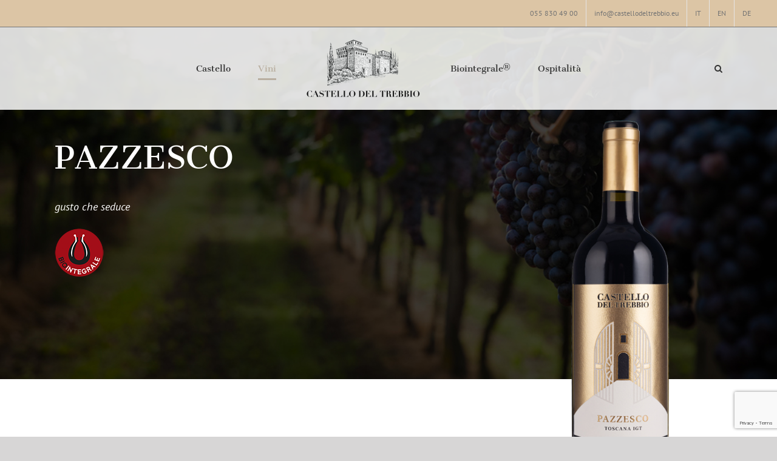

--- FILE ---
content_type: text/html; charset=utf-8
request_url: https://www.google.com/recaptcha/api2/anchor?ar=1&k=6Ld_wPspAAAAANCAbg173P25DT4TuQbO_yPJMfcf&co=aHR0cHM6Ly93d3cuY2FzdGVsbG9kZWx0cmViYmlvLml0OjQ0Mw..&hl=en&v=PoyoqOPhxBO7pBk68S4YbpHZ&size=invisible&anchor-ms=20000&execute-ms=30000&cb=h3pvg2y0drxx
body_size: 48881
content:
<!DOCTYPE HTML><html dir="ltr" lang="en"><head><meta http-equiv="Content-Type" content="text/html; charset=UTF-8">
<meta http-equiv="X-UA-Compatible" content="IE=edge">
<title>reCAPTCHA</title>
<style type="text/css">
/* cyrillic-ext */
@font-face {
  font-family: 'Roboto';
  font-style: normal;
  font-weight: 400;
  font-stretch: 100%;
  src: url(//fonts.gstatic.com/s/roboto/v48/KFO7CnqEu92Fr1ME7kSn66aGLdTylUAMa3GUBHMdazTgWw.woff2) format('woff2');
  unicode-range: U+0460-052F, U+1C80-1C8A, U+20B4, U+2DE0-2DFF, U+A640-A69F, U+FE2E-FE2F;
}
/* cyrillic */
@font-face {
  font-family: 'Roboto';
  font-style: normal;
  font-weight: 400;
  font-stretch: 100%;
  src: url(//fonts.gstatic.com/s/roboto/v48/KFO7CnqEu92Fr1ME7kSn66aGLdTylUAMa3iUBHMdazTgWw.woff2) format('woff2');
  unicode-range: U+0301, U+0400-045F, U+0490-0491, U+04B0-04B1, U+2116;
}
/* greek-ext */
@font-face {
  font-family: 'Roboto';
  font-style: normal;
  font-weight: 400;
  font-stretch: 100%;
  src: url(//fonts.gstatic.com/s/roboto/v48/KFO7CnqEu92Fr1ME7kSn66aGLdTylUAMa3CUBHMdazTgWw.woff2) format('woff2');
  unicode-range: U+1F00-1FFF;
}
/* greek */
@font-face {
  font-family: 'Roboto';
  font-style: normal;
  font-weight: 400;
  font-stretch: 100%;
  src: url(//fonts.gstatic.com/s/roboto/v48/KFO7CnqEu92Fr1ME7kSn66aGLdTylUAMa3-UBHMdazTgWw.woff2) format('woff2');
  unicode-range: U+0370-0377, U+037A-037F, U+0384-038A, U+038C, U+038E-03A1, U+03A3-03FF;
}
/* math */
@font-face {
  font-family: 'Roboto';
  font-style: normal;
  font-weight: 400;
  font-stretch: 100%;
  src: url(//fonts.gstatic.com/s/roboto/v48/KFO7CnqEu92Fr1ME7kSn66aGLdTylUAMawCUBHMdazTgWw.woff2) format('woff2');
  unicode-range: U+0302-0303, U+0305, U+0307-0308, U+0310, U+0312, U+0315, U+031A, U+0326-0327, U+032C, U+032F-0330, U+0332-0333, U+0338, U+033A, U+0346, U+034D, U+0391-03A1, U+03A3-03A9, U+03B1-03C9, U+03D1, U+03D5-03D6, U+03F0-03F1, U+03F4-03F5, U+2016-2017, U+2034-2038, U+203C, U+2040, U+2043, U+2047, U+2050, U+2057, U+205F, U+2070-2071, U+2074-208E, U+2090-209C, U+20D0-20DC, U+20E1, U+20E5-20EF, U+2100-2112, U+2114-2115, U+2117-2121, U+2123-214F, U+2190, U+2192, U+2194-21AE, U+21B0-21E5, U+21F1-21F2, U+21F4-2211, U+2213-2214, U+2216-22FF, U+2308-230B, U+2310, U+2319, U+231C-2321, U+2336-237A, U+237C, U+2395, U+239B-23B7, U+23D0, U+23DC-23E1, U+2474-2475, U+25AF, U+25B3, U+25B7, U+25BD, U+25C1, U+25CA, U+25CC, U+25FB, U+266D-266F, U+27C0-27FF, U+2900-2AFF, U+2B0E-2B11, U+2B30-2B4C, U+2BFE, U+3030, U+FF5B, U+FF5D, U+1D400-1D7FF, U+1EE00-1EEFF;
}
/* symbols */
@font-face {
  font-family: 'Roboto';
  font-style: normal;
  font-weight: 400;
  font-stretch: 100%;
  src: url(//fonts.gstatic.com/s/roboto/v48/KFO7CnqEu92Fr1ME7kSn66aGLdTylUAMaxKUBHMdazTgWw.woff2) format('woff2');
  unicode-range: U+0001-000C, U+000E-001F, U+007F-009F, U+20DD-20E0, U+20E2-20E4, U+2150-218F, U+2190, U+2192, U+2194-2199, U+21AF, U+21E6-21F0, U+21F3, U+2218-2219, U+2299, U+22C4-22C6, U+2300-243F, U+2440-244A, U+2460-24FF, U+25A0-27BF, U+2800-28FF, U+2921-2922, U+2981, U+29BF, U+29EB, U+2B00-2BFF, U+4DC0-4DFF, U+FFF9-FFFB, U+10140-1018E, U+10190-1019C, U+101A0, U+101D0-101FD, U+102E0-102FB, U+10E60-10E7E, U+1D2C0-1D2D3, U+1D2E0-1D37F, U+1F000-1F0FF, U+1F100-1F1AD, U+1F1E6-1F1FF, U+1F30D-1F30F, U+1F315, U+1F31C, U+1F31E, U+1F320-1F32C, U+1F336, U+1F378, U+1F37D, U+1F382, U+1F393-1F39F, U+1F3A7-1F3A8, U+1F3AC-1F3AF, U+1F3C2, U+1F3C4-1F3C6, U+1F3CA-1F3CE, U+1F3D4-1F3E0, U+1F3ED, U+1F3F1-1F3F3, U+1F3F5-1F3F7, U+1F408, U+1F415, U+1F41F, U+1F426, U+1F43F, U+1F441-1F442, U+1F444, U+1F446-1F449, U+1F44C-1F44E, U+1F453, U+1F46A, U+1F47D, U+1F4A3, U+1F4B0, U+1F4B3, U+1F4B9, U+1F4BB, U+1F4BF, U+1F4C8-1F4CB, U+1F4D6, U+1F4DA, U+1F4DF, U+1F4E3-1F4E6, U+1F4EA-1F4ED, U+1F4F7, U+1F4F9-1F4FB, U+1F4FD-1F4FE, U+1F503, U+1F507-1F50B, U+1F50D, U+1F512-1F513, U+1F53E-1F54A, U+1F54F-1F5FA, U+1F610, U+1F650-1F67F, U+1F687, U+1F68D, U+1F691, U+1F694, U+1F698, U+1F6AD, U+1F6B2, U+1F6B9-1F6BA, U+1F6BC, U+1F6C6-1F6CF, U+1F6D3-1F6D7, U+1F6E0-1F6EA, U+1F6F0-1F6F3, U+1F6F7-1F6FC, U+1F700-1F7FF, U+1F800-1F80B, U+1F810-1F847, U+1F850-1F859, U+1F860-1F887, U+1F890-1F8AD, U+1F8B0-1F8BB, U+1F8C0-1F8C1, U+1F900-1F90B, U+1F93B, U+1F946, U+1F984, U+1F996, U+1F9E9, U+1FA00-1FA6F, U+1FA70-1FA7C, U+1FA80-1FA89, U+1FA8F-1FAC6, U+1FACE-1FADC, U+1FADF-1FAE9, U+1FAF0-1FAF8, U+1FB00-1FBFF;
}
/* vietnamese */
@font-face {
  font-family: 'Roboto';
  font-style: normal;
  font-weight: 400;
  font-stretch: 100%;
  src: url(//fonts.gstatic.com/s/roboto/v48/KFO7CnqEu92Fr1ME7kSn66aGLdTylUAMa3OUBHMdazTgWw.woff2) format('woff2');
  unicode-range: U+0102-0103, U+0110-0111, U+0128-0129, U+0168-0169, U+01A0-01A1, U+01AF-01B0, U+0300-0301, U+0303-0304, U+0308-0309, U+0323, U+0329, U+1EA0-1EF9, U+20AB;
}
/* latin-ext */
@font-face {
  font-family: 'Roboto';
  font-style: normal;
  font-weight: 400;
  font-stretch: 100%;
  src: url(//fonts.gstatic.com/s/roboto/v48/KFO7CnqEu92Fr1ME7kSn66aGLdTylUAMa3KUBHMdazTgWw.woff2) format('woff2');
  unicode-range: U+0100-02BA, U+02BD-02C5, U+02C7-02CC, U+02CE-02D7, U+02DD-02FF, U+0304, U+0308, U+0329, U+1D00-1DBF, U+1E00-1E9F, U+1EF2-1EFF, U+2020, U+20A0-20AB, U+20AD-20C0, U+2113, U+2C60-2C7F, U+A720-A7FF;
}
/* latin */
@font-face {
  font-family: 'Roboto';
  font-style: normal;
  font-weight: 400;
  font-stretch: 100%;
  src: url(//fonts.gstatic.com/s/roboto/v48/KFO7CnqEu92Fr1ME7kSn66aGLdTylUAMa3yUBHMdazQ.woff2) format('woff2');
  unicode-range: U+0000-00FF, U+0131, U+0152-0153, U+02BB-02BC, U+02C6, U+02DA, U+02DC, U+0304, U+0308, U+0329, U+2000-206F, U+20AC, U+2122, U+2191, U+2193, U+2212, U+2215, U+FEFF, U+FFFD;
}
/* cyrillic-ext */
@font-face {
  font-family: 'Roboto';
  font-style: normal;
  font-weight: 500;
  font-stretch: 100%;
  src: url(//fonts.gstatic.com/s/roboto/v48/KFO7CnqEu92Fr1ME7kSn66aGLdTylUAMa3GUBHMdazTgWw.woff2) format('woff2');
  unicode-range: U+0460-052F, U+1C80-1C8A, U+20B4, U+2DE0-2DFF, U+A640-A69F, U+FE2E-FE2F;
}
/* cyrillic */
@font-face {
  font-family: 'Roboto';
  font-style: normal;
  font-weight: 500;
  font-stretch: 100%;
  src: url(//fonts.gstatic.com/s/roboto/v48/KFO7CnqEu92Fr1ME7kSn66aGLdTylUAMa3iUBHMdazTgWw.woff2) format('woff2');
  unicode-range: U+0301, U+0400-045F, U+0490-0491, U+04B0-04B1, U+2116;
}
/* greek-ext */
@font-face {
  font-family: 'Roboto';
  font-style: normal;
  font-weight: 500;
  font-stretch: 100%;
  src: url(//fonts.gstatic.com/s/roboto/v48/KFO7CnqEu92Fr1ME7kSn66aGLdTylUAMa3CUBHMdazTgWw.woff2) format('woff2');
  unicode-range: U+1F00-1FFF;
}
/* greek */
@font-face {
  font-family: 'Roboto';
  font-style: normal;
  font-weight: 500;
  font-stretch: 100%;
  src: url(//fonts.gstatic.com/s/roboto/v48/KFO7CnqEu92Fr1ME7kSn66aGLdTylUAMa3-UBHMdazTgWw.woff2) format('woff2');
  unicode-range: U+0370-0377, U+037A-037F, U+0384-038A, U+038C, U+038E-03A1, U+03A3-03FF;
}
/* math */
@font-face {
  font-family: 'Roboto';
  font-style: normal;
  font-weight: 500;
  font-stretch: 100%;
  src: url(//fonts.gstatic.com/s/roboto/v48/KFO7CnqEu92Fr1ME7kSn66aGLdTylUAMawCUBHMdazTgWw.woff2) format('woff2');
  unicode-range: U+0302-0303, U+0305, U+0307-0308, U+0310, U+0312, U+0315, U+031A, U+0326-0327, U+032C, U+032F-0330, U+0332-0333, U+0338, U+033A, U+0346, U+034D, U+0391-03A1, U+03A3-03A9, U+03B1-03C9, U+03D1, U+03D5-03D6, U+03F0-03F1, U+03F4-03F5, U+2016-2017, U+2034-2038, U+203C, U+2040, U+2043, U+2047, U+2050, U+2057, U+205F, U+2070-2071, U+2074-208E, U+2090-209C, U+20D0-20DC, U+20E1, U+20E5-20EF, U+2100-2112, U+2114-2115, U+2117-2121, U+2123-214F, U+2190, U+2192, U+2194-21AE, U+21B0-21E5, U+21F1-21F2, U+21F4-2211, U+2213-2214, U+2216-22FF, U+2308-230B, U+2310, U+2319, U+231C-2321, U+2336-237A, U+237C, U+2395, U+239B-23B7, U+23D0, U+23DC-23E1, U+2474-2475, U+25AF, U+25B3, U+25B7, U+25BD, U+25C1, U+25CA, U+25CC, U+25FB, U+266D-266F, U+27C0-27FF, U+2900-2AFF, U+2B0E-2B11, U+2B30-2B4C, U+2BFE, U+3030, U+FF5B, U+FF5D, U+1D400-1D7FF, U+1EE00-1EEFF;
}
/* symbols */
@font-face {
  font-family: 'Roboto';
  font-style: normal;
  font-weight: 500;
  font-stretch: 100%;
  src: url(//fonts.gstatic.com/s/roboto/v48/KFO7CnqEu92Fr1ME7kSn66aGLdTylUAMaxKUBHMdazTgWw.woff2) format('woff2');
  unicode-range: U+0001-000C, U+000E-001F, U+007F-009F, U+20DD-20E0, U+20E2-20E4, U+2150-218F, U+2190, U+2192, U+2194-2199, U+21AF, U+21E6-21F0, U+21F3, U+2218-2219, U+2299, U+22C4-22C6, U+2300-243F, U+2440-244A, U+2460-24FF, U+25A0-27BF, U+2800-28FF, U+2921-2922, U+2981, U+29BF, U+29EB, U+2B00-2BFF, U+4DC0-4DFF, U+FFF9-FFFB, U+10140-1018E, U+10190-1019C, U+101A0, U+101D0-101FD, U+102E0-102FB, U+10E60-10E7E, U+1D2C0-1D2D3, U+1D2E0-1D37F, U+1F000-1F0FF, U+1F100-1F1AD, U+1F1E6-1F1FF, U+1F30D-1F30F, U+1F315, U+1F31C, U+1F31E, U+1F320-1F32C, U+1F336, U+1F378, U+1F37D, U+1F382, U+1F393-1F39F, U+1F3A7-1F3A8, U+1F3AC-1F3AF, U+1F3C2, U+1F3C4-1F3C6, U+1F3CA-1F3CE, U+1F3D4-1F3E0, U+1F3ED, U+1F3F1-1F3F3, U+1F3F5-1F3F7, U+1F408, U+1F415, U+1F41F, U+1F426, U+1F43F, U+1F441-1F442, U+1F444, U+1F446-1F449, U+1F44C-1F44E, U+1F453, U+1F46A, U+1F47D, U+1F4A3, U+1F4B0, U+1F4B3, U+1F4B9, U+1F4BB, U+1F4BF, U+1F4C8-1F4CB, U+1F4D6, U+1F4DA, U+1F4DF, U+1F4E3-1F4E6, U+1F4EA-1F4ED, U+1F4F7, U+1F4F9-1F4FB, U+1F4FD-1F4FE, U+1F503, U+1F507-1F50B, U+1F50D, U+1F512-1F513, U+1F53E-1F54A, U+1F54F-1F5FA, U+1F610, U+1F650-1F67F, U+1F687, U+1F68D, U+1F691, U+1F694, U+1F698, U+1F6AD, U+1F6B2, U+1F6B9-1F6BA, U+1F6BC, U+1F6C6-1F6CF, U+1F6D3-1F6D7, U+1F6E0-1F6EA, U+1F6F0-1F6F3, U+1F6F7-1F6FC, U+1F700-1F7FF, U+1F800-1F80B, U+1F810-1F847, U+1F850-1F859, U+1F860-1F887, U+1F890-1F8AD, U+1F8B0-1F8BB, U+1F8C0-1F8C1, U+1F900-1F90B, U+1F93B, U+1F946, U+1F984, U+1F996, U+1F9E9, U+1FA00-1FA6F, U+1FA70-1FA7C, U+1FA80-1FA89, U+1FA8F-1FAC6, U+1FACE-1FADC, U+1FADF-1FAE9, U+1FAF0-1FAF8, U+1FB00-1FBFF;
}
/* vietnamese */
@font-face {
  font-family: 'Roboto';
  font-style: normal;
  font-weight: 500;
  font-stretch: 100%;
  src: url(//fonts.gstatic.com/s/roboto/v48/KFO7CnqEu92Fr1ME7kSn66aGLdTylUAMa3OUBHMdazTgWw.woff2) format('woff2');
  unicode-range: U+0102-0103, U+0110-0111, U+0128-0129, U+0168-0169, U+01A0-01A1, U+01AF-01B0, U+0300-0301, U+0303-0304, U+0308-0309, U+0323, U+0329, U+1EA0-1EF9, U+20AB;
}
/* latin-ext */
@font-face {
  font-family: 'Roboto';
  font-style: normal;
  font-weight: 500;
  font-stretch: 100%;
  src: url(//fonts.gstatic.com/s/roboto/v48/KFO7CnqEu92Fr1ME7kSn66aGLdTylUAMa3KUBHMdazTgWw.woff2) format('woff2');
  unicode-range: U+0100-02BA, U+02BD-02C5, U+02C7-02CC, U+02CE-02D7, U+02DD-02FF, U+0304, U+0308, U+0329, U+1D00-1DBF, U+1E00-1E9F, U+1EF2-1EFF, U+2020, U+20A0-20AB, U+20AD-20C0, U+2113, U+2C60-2C7F, U+A720-A7FF;
}
/* latin */
@font-face {
  font-family: 'Roboto';
  font-style: normal;
  font-weight: 500;
  font-stretch: 100%;
  src: url(//fonts.gstatic.com/s/roboto/v48/KFO7CnqEu92Fr1ME7kSn66aGLdTylUAMa3yUBHMdazQ.woff2) format('woff2');
  unicode-range: U+0000-00FF, U+0131, U+0152-0153, U+02BB-02BC, U+02C6, U+02DA, U+02DC, U+0304, U+0308, U+0329, U+2000-206F, U+20AC, U+2122, U+2191, U+2193, U+2212, U+2215, U+FEFF, U+FFFD;
}
/* cyrillic-ext */
@font-face {
  font-family: 'Roboto';
  font-style: normal;
  font-weight: 900;
  font-stretch: 100%;
  src: url(//fonts.gstatic.com/s/roboto/v48/KFO7CnqEu92Fr1ME7kSn66aGLdTylUAMa3GUBHMdazTgWw.woff2) format('woff2');
  unicode-range: U+0460-052F, U+1C80-1C8A, U+20B4, U+2DE0-2DFF, U+A640-A69F, U+FE2E-FE2F;
}
/* cyrillic */
@font-face {
  font-family: 'Roboto';
  font-style: normal;
  font-weight: 900;
  font-stretch: 100%;
  src: url(//fonts.gstatic.com/s/roboto/v48/KFO7CnqEu92Fr1ME7kSn66aGLdTylUAMa3iUBHMdazTgWw.woff2) format('woff2');
  unicode-range: U+0301, U+0400-045F, U+0490-0491, U+04B0-04B1, U+2116;
}
/* greek-ext */
@font-face {
  font-family: 'Roboto';
  font-style: normal;
  font-weight: 900;
  font-stretch: 100%;
  src: url(//fonts.gstatic.com/s/roboto/v48/KFO7CnqEu92Fr1ME7kSn66aGLdTylUAMa3CUBHMdazTgWw.woff2) format('woff2');
  unicode-range: U+1F00-1FFF;
}
/* greek */
@font-face {
  font-family: 'Roboto';
  font-style: normal;
  font-weight: 900;
  font-stretch: 100%;
  src: url(//fonts.gstatic.com/s/roboto/v48/KFO7CnqEu92Fr1ME7kSn66aGLdTylUAMa3-UBHMdazTgWw.woff2) format('woff2');
  unicode-range: U+0370-0377, U+037A-037F, U+0384-038A, U+038C, U+038E-03A1, U+03A3-03FF;
}
/* math */
@font-face {
  font-family: 'Roboto';
  font-style: normal;
  font-weight: 900;
  font-stretch: 100%;
  src: url(//fonts.gstatic.com/s/roboto/v48/KFO7CnqEu92Fr1ME7kSn66aGLdTylUAMawCUBHMdazTgWw.woff2) format('woff2');
  unicode-range: U+0302-0303, U+0305, U+0307-0308, U+0310, U+0312, U+0315, U+031A, U+0326-0327, U+032C, U+032F-0330, U+0332-0333, U+0338, U+033A, U+0346, U+034D, U+0391-03A1, U+03A3-03A9, U+03B1-03C9, U+03D1, U+03D5-03D6, U+03F0-03F1, U+03F4-03F5, U+2016-2017, U+2034-2038, U+203C, U+2040, U+2043, U+2047, U+2050, U+2057, U+205F, U+2070-2071, U+2074-208E, U+2090-209C, U+20D0-20DC, U+20E1, U+20E5-20EF, U+2100-2112, U+2114-2115, U+2117-2121, U+2123-214F, U+2190, U+2192, U+2194-21AE, U+21B0-21E5, U+21F1-21F2, U+21F4-2211, U+2213-2214, U+2216-22FF, U+2308-230B, U+2310, U+2319, U+231C-2321, U+2336-237A, U+237C, U+2395, U+239B-23B7, U+23D0, U+23DC-23E1, U+2474-2475, U+25AF, U+25B3, U+25B7, U+25BD, U+25C1, U+25CA, U+25CC, U+25FB, U+266D-266F, U+27C0-27FF, U+2900-2AFF, U+2B0E-2B11, U+2B30-2B4C, U+2BFE, U+3030, U+FF5B, U+FF5D, U+1D400-1D7FF, U+1EE00-1EEFF;
}
/* symbols */
@font-face {
  font-family: 'Roboto';
  font-style: normal;
  font-weight: 900;
  font-stretch: 100%;
  src: url(//fonts.gstatic.com/s/roboto/v48/KFO7CnqEu92Fr1ME7kSn66aGLdTylUAMaxKUBHMdazTgWw.woff2) format('woff2');
  unicode-range: U+0001-000C, U+000E-001F, U+007F-009F, U+20DD-20E0, U+20E2-20E4, U+2150-218F, U+2190, U+2192, U+2194-2199, U+21AF, U+21E6-21F0, U+21F3, U+2218-2219, U+2299, U+22C4-22C6, U+2300-243F, U+2440-244A, U+2460-24FF, U+25A0-27BF, U+2800-28FF, U+2921-2922, U+2981, U+29BF, U+29EB, U+2B00-2BFF, U+4DC0-4DFF, U+FFF9-FFFB, U+10140-1018E, U+10190-1019C, U+101A0, U+101D0-101FD, U+102E0-102FB, U+10E60-10E7E, U+1D2C0-1D2D3, U+1D2E0-1D37F, U+1F000-1F0FF, U+1F100-1F1AD, U+1F1E6-1F1FF, U+1F30D-1F30F, U+1F315, U+1F31C, U+1F31E, U+1F320-1F32C, U+1F336, U+1F378, U+1F37D, U+1F382, U+1F393-1F39F, U+1F3A7-1F3A8, U+1F3AC-1F3AF, U+1F3C2, U+1F3C4-1F3C6, U+1F3CA-1F3CE, U+1F3D4-1F3E0, U+1F3ED, U+1F3F1-1F3F3, U+1F3F5-1F3F7, U+1F408, U+1F415, U+1F41F, U+1F426, U+1F43F, U+1F441-1F442, U+1F444, U+1F446-1F449, U+1F44C-1F44E, U+1F453, U+1F46A, U+1F47D, U+1F4A3, U+1F4B0, U+1F4B3, U+1F4B9, U+1F4BB, U+1F4BF, U+1F4C8-1F4CB, U+1F4D6, U+1F4DA, U+1F4DF, U+1F4E3-1F4E6, U+1F4EA-1F4ED, U+1F4F7, U+1F4F9-1F4FB, U+1F4FD-1F4FE, U+1F503, U+1F507-1F50B, U+1F50D, U+1F512-1F513, U+1F53E-1F54A, U+1F54F-1F5FA, U+1F610, U+1F650-1F67F, U+1F687, U+1F68D, U+1F691, U+1F694, U+1F698, U+1F6AD, U+1F6B2, U+1F6B9-1F6BA, U+1F6BC, U+1F6C6-1F6CF, U+1F6D3-1F6D7, U+1F6E0-1F6EA, U+1F6F0-1F6F3, U+1F6F7-1F6FC, U+1F700-1F7FF, U+1F800-1F80B, U+1F810-1F847, U+1F850-1F859, U+1F860-1F887, U+1F890-1F8AD, U+1F8B0-1F8BB, U+1F8C0-1F8C1, U+1F900-1F90B, U+1F93B, U+1F946, U+1F984, U+1F996, U+1F9E9, U+1FA00-1FA6F, U+1FA70-1FA7C, U+1FA80-1FA89, U+1FA8F-1FAC6, U+1FACE-1FADC, U+1FADF-1FAE9, U+1FAF0-1FAF8, U+1FB00-1FBFF;
}
/* vietnamese */
@font-face {
  font-family: 'Roboto';
  font-style: normal;
  font-weight: 900;
  font-stretch: 100%;
  src: url(//fonts.gstatic.com/s/roboto/v48/KFO7CnqEu92Fr1ME7kSn66aGLdTylUAMa3OUBHMdazTgWw.woff2) format('woff2');
  unicode-range: U+0102-0103, U+0110-0111, U+0128-0129, U+0168-0169, U+01A0-01A1, U+01AF-01B0, U+0300-0301, U+0303-0304, U+0308-0309, U+0323, U+0329, U+1EA0-1EF9, U+20AB;
}
/* latin-ext */
@font-face {
  font-family: 'Roboto';
  font-style: normal;
  font-weight: 900;
  font-stretch: 100%;
  src: url(//fonts.gstatic.com/s/roboto/v48/KFO7CnqEu92Fr1ME7kSn66aGLdTylUAMa3KUBHMdazTgWw.woff2) format('woff2');
  unicode-range: U+0100-02BA, U+02BD-02C5, U+02C7-02CC, U+02CE-02D7, U+02DD-02FF, U+0304, U+0308, U+0329, U+1D00-1DBF, U+1E00-1E9F, U+1EF2-1EFF, U+2020, U+20A0-20AB, U+20AD-20C0, U+2113, U+2C60-2C7F, U+A720-A7FF;
}
/* latin */
@font-face {
  font-family: 'Roboto';
  font-style: normal;
  font-weight: 900;
  font-stretch: 100%;
  src: url(//fonts.gstatic.com/s/roboto/v48/KFO7CnqEu92Fr1ME7kSn66aGLdTylUAMa3yUBHMdazQ.woff2) format('woff2');
  unicode-range: U+0000-00FF, U+0131, U+0152-0153, U+02BB-02BC, U+02C6, U+02DA, U+02DC, U+0304, U+0308, U+0329, U+2000-206F, U+20AC, U+2122, U+2191, U+2193, U+2212, U+2215, U+FEFF, U+FFFD;
}

</style>
<link rel="stylesheet" type="text/css" href="https://www.gstatic.com/recaptcha/releases/PoyoqOPhxBO7pBk68S4YbpHZ/styles__ltr.css">
<script nonce="8r3YkOZU4J-71h83BxK7LQ" type="text/javascript">window['__recaptcha_api'] = 'https://www.google.com/recaptcha/api2/';</script>
<script type="text/javascript" src="https://www.gstatic.com/recaptcha/releases/PoyoqOPhxBO7pBk68S4YbpHZ/recaptcha__en.js" nonce="8r3YkOZU4J-71h83BxK7LQ">
      
    </script></head>
<body><div id="rc-anchor-alert" class="rc-anchor-alert"></div>
<input type="hidden" id="recaptcha-token" value="[base64]">
<script type="text/javascript" nonce="8r3YkOZU4J-71h83BxK7LQ">
      recaptcha.anchor.Main.init("[\x22ainput\x22,[\x22bgdata\x22,\x22\x22,\[base64]/[base64]/[base64]/[base64]/[base64]/[base64]/KGcoTywyNTMsTy5PKSxVRyhPLEMpKTpnKE8sMjUzLEMpLE8pKSxsKSksTykpfSxieT1mdW5jdGlvbihDLE8sdSxsKXtmb3IobD0odT1SKEMpLDApO08+MDtPLS0pbD1sPDw4fFooQyk7ZyhDLHUsbCl9LFVHPWZ1bmN0aW9uKEMsTyl7Qy5pLmxlbmd0aD4xMDQ/[base64]/[base64]/[base64]/[base64]/[base64]/[base64]/[base64]\\u003d\x22,\[base64]\\u003d\\u003d\x22,\[base64]/w68Qw7Q6PzXCrBfDnlMjw5HCjjBCC8O7wpEgwp5BGMKbw6zCqcOyPsK9wpLDuA3Cmh3CtjbDlsKdOyUuwptbWXIgwoTDonoSCBvCk8KNAcKXNWzDvMOER8OPeMKmQ1bDvCXCrMOyXUsmXMOQc8KRwo/DoX/Ds1ENwqrDhMO6bcOhw53CiVnDicODw5XDrsKALsOLwqvDoRRHw4ByI8Knw5nDmXdfY23DiDhnw6/CjsKrbMO1w5zDkMK6CMK0w4BbTMOhVcKQIcK7JFYgwplBwot+woR0wpnDhmRGwpxRQWzCrkwzwrDDisOUGTklf3FMWSLDhMOcwrPDoj5Tw7kgHyVjAnBGwqM9W2M4IU01Gk/ChAppw6nDpyPCncKrw53CnFZ7LmsowpDDiF7CpMOrw6Zww4Zdw7XDqsKwwoMvXhLCh8K3wrUPwoRnwpnCs8KGw4rDtX9Xew1aw6xVGEohVBzDn8KuwrtGS3dGR2M/wq3Cr3TDt2zDuArCuC/DjcKNXjoBw6HDug1mw5XCi8OIMCXDm8OHe8KLwpJnfcKiw7RFFTTDsH7DrHzDlEpqwqNhw7cYdcKxw6kbwpBBIjhyw7XCpgbDgkU/w5xdZDnCkcKBciIMwrMyW8OwXMO+wo3DhsKTZ01GwrEBwq0ZM8OZw4IOHMKhw4taQMKRwp1+d8OWwowWP8KyB8OmFMK5G8OxXcOyMQ3CqsKsw69swq/DpDPCgmPChsKswoc9ZVkUPUfCk8OGwqrDiAzCscKDfMKQJwEcSsK6wo1AEMOdwoMYTMO5wqFfW8OiHsOqw4YGI8KJCcOKwpfCmX5Mw7wYX1vDqVPCm8K9wovDkmYJAijDscOtwoA9w4XCtsOHw6jDq0DCsgs9IW08D8Oxwo5raMO6w7fClsKIbMKbDcKowp0zwp/[base64]/DhFxLMcORwoJ8wp/Dgy91woN5U8ORQMKPwqjCkcKRwoTCg2sswpEJw7zCpcOcwqfDnl/DtcOnEMKGwozChCJnDXUQKBTCh8KPwo9Dw5FawqAQGsKvJMKEwqzDoCfCuwgVw4IFMmXDvsKbwp0cQHJBFcK9wr0uVcOyYm0+w5sywo1DNRXCnsKQw4/CksOcGyl2w5vDv8KmwrzDrzDDomjCsFPDocOmw4B2w4kWw4rCpjXCrjwnwoF3VhLDvcKdBjTDgsKGCRvClMOkdsKkVE/DqsKPwq/CtWEPG8OMw5bCjSofw6JxwrjDpR49w6EccTNwccOqwqIAw6gMw4EDO0d9w4oYwqFvSUsZK8OEw4TDvWhCw5tlTTw6VFnDmsO8w7NebcO2KMO2d8OHeMO4w7XCohwBw7zCs8KwMsK7w4FDOsONDxV4P09gwoRBwpRhEcO4B1bDhTJXdMOlwrLDksKTw4YKKT/DtMOcZ3dLDMKIwpnCq8O3wpXDn8O7w5XDicOpw43CrWZzQ8Kcwr8OUTojw5nDiC/DjcO+wozDlsO5d8OqwonCmsKGwqzCoCpPwoUHX8OxwrprwrYdw5LDmMOXLGfCtwXCtRpewoYHPcOPwojDvMKfQcO6w4/CvsKEw7BTOnHDi8KawrfCnMOQUFzDp0FDwq3DoSN9w4bCiWrDpUZafVJiX8OWNlpkQkTDoG7Ct8KmwpjCi8OcVFDClVLCphw9VDHCi8ORw7lAw6BcwrApwr16d0XCq1vDlMO4e8OMJcK/STwgwr/CjnQRw5/[base64]/[base64]/Ct1LCtsO0O2B4bsOgEsK/[base64]/Doy0adH1GPCPCj8KkwrVAwqfDr8OIw41/[base64]/wqwUMsO8wp8Kw4/Dll0JDiIww7rDukMNw7/CpsKSKMKZwrBHFcOVcMK+wpUPwrnCpMK8wq/DiDzDjATDrnbDgwHChMODUGbDrcOjw4ttOGHDuBbDnkPDq2nCkBpBwpvDpcOjBkZFwqokw5XCksOUw5EYUMO+TcKkwpkewr8kBcKhw5/CgMKtw611dsOtYQfCtCzDrsOCWk3CsA9+BsOLwq0pw7jCpsKpFgPCp3olFMOMCsKpCwkewqAuEsO4JMOQDcO1wpx0w6JXZMORw5YtOQ1SwqdIS8K2wqwQw6phw47CkV1AL8Ohwq8iw7Q9w4/[base64]/[base64]/CtyBXHMOoYxYzw47Dj0/DgMOIw65NwpjCtcOtJkdFT8OqwrjDksKqFsOww7lDw6Ynw4pNKMOgwrHCgMOJw4HCj8OuwqQ3A8OsMm7CggFCwoQSw7VnLsKGDQZ1AwTCqMKkUiRQOEtgwqAlwqzDtz/CpEBLwoATF8OZZMO6wr1OEMKBHEpEwoPCnMKNK8Ogw6XDvz5qGcKiwrHCocOaDjjCpcOCecOGwqLDvMKUO8OQEMO8w5nDin8nwpEuw6zCvTx3fsKOYRBGw4rCkzzCocODW8OUWMOhw47Dg8OjS8KowobDhcOnwpQTSUwPw5/DisK1w7FSOsOYa8KZwoRpYcKTwpFQw77CtcOMYMOPw6rDgsKWIFvDji3DlcKPw6zCs8KEZ39jL8KSdsO1wqkCwqA/EGUUFjpuwpzCiUrDv8KJIxbDr3fCgkwKZlDDlgMZDcKzcsO7IT7ClUXCusO7wpVjwoRQDALCvcOuw6g/CSfCvjLDkSlyAMKvwobDgiptw5HCv8OiAmcmw4PCscObS3LConcSw7Bfc8KsecKcw43Du3jDsMK0wofCtsKOwr5UWsOWwpfCkQc0wprDlcOVRXTCrlIyQzrCklXDpsOiw6ZqIRjDsEXDnsO4wrcxwqvDuXrDqgINworCpD/CncOHIl8qOkXChR/Dt8OwwrnCs8KfRlrCj33DqMOIRcOmw4fCtjl2wpVOC8OXb1R5W8OPw74YwoPDt1tnbsKOIBRvw7bDvsK+wqvDjcK2wr/CicKgw7NsPMKvwpBvwp7DtsKWFGtfw4XDmMK/w7vCq8O4a8Ksw7EeBml7w5o/wrRQLEJRw6ZgL8K+wqQkJjbDiS16Q1fCq8Knw7LCncOOw5pgbBzChjLDq2DDuMOgcjbDgQLDpMKUw7tvw7TDt8KOU8KxwpMTJRtCwpfDmcKtejhHMcOSeMO9OBLCnMOawpE4IsOXMAsnw5LCjsOzY8Odw7HDnWHCoVo0YgMlWH7Dp8KAwq/[base64]/Cs3zDkMOcwoA9XhjDm8Osw7XCksKBAcKNw4F+MX/Cr00RDhLDosOBERvCvWXDkQVcwp5UWX3CmA4uw77CrzBxwrHDgcOKw5XCrDrDpcKKwo1mwoHDjcK/w64lw4tAwrrDhxHChcOlA04JesKsChE5AcOWwoPCsMKDw5LCosKgw57DmcKqa1/CpMOOwoHDk8KtD3MhwoVLchMAIMONKcKdT8KnwrkLw5lpRU0Fw7/DggxkwoANwrbCkgAUw4jChcOrw73DuzgYWn9MSC/DiMOVFD8Mwo4mU8OTw59AWMORKcKVw6DDpRHDvsOPw6TCiCN3woHDvFnCn8K6dcK3w5rCl0lew4t7OcOww4tNG3bCpEVeScOjwr3DjcO5w6rChgJ6wqYeOQnCvgzCuETDu8OORCsjw7/DtMOYw43DocKBw47CucK2JCjCm8OQw4TDqFUVw6TCpnHDicOPIcKYwrLCl8KLeCnDqB/[base64]/Do1rDk0VRwqJMw49nw7jCol0/VRZ0woBaw4vCksKlb24AWcOlwocUCW9FwoVlw50oK0cjwq/ChVDDtE5KSMKKcybCtMO8B31QNF3DocKQw7jCi1U1C8OEwqDCqCBLFFnDowDDmHAnwpczIsKZw7LCuMKVAicHw4HCrGLCrD55wo0Dw7DCriI6eAABw7jClcOrIsKoFWTCi3bDjsO7wprDpj4YT8OlWy/DqRjCtcKuwpZaH2zCu8KRN0c1BQTChMOwwrgwwpHDuMOrw7nDrsOTwrPCp3DCkGFjXFx1w5vDuMOMUB3CnMOxwql5w4TDpsONwoPDkcOJw5TCvMK0w7bCucKyS8O3U8Oow4/CsXlYwq3Cqy8+JcOKIghlIMO2w5BCwp9nw4nDoMOSEkV6wpENSMOXw7Zyw4zCqk/CrU/CrV02w4PDm0osw50NBkXCjAjDi8OMPMOGYzcveMOMesO/LhPDoy7CqcKvVjTDtcOZwojCjSZQb8OHd8Ohw4wsfcOYw5/CnBYXw6bCtcOdGB/DshbCs8KNw6fDjl/[base64]/EhjDiMKKw5IKWEjDtjbDkMK/[base64]/CssKUwrvCv8OHccO/V8KqN8KcTUfDt8K2ZkwtwoN/G8Oyw4Y6w5vDicKzPDNbwoIiHcKAdMKuTCHCkFPCv8KfG8O/DcO3UMKEEUxmw5U5w5oXw6FZZcO5w7nCrB3Di8OTw57CicKNw7DCicKxw6zCt8O4w5PDhCgyW2VALsKQwrIaPyjCrjDDvR/CvcK0OcKdw445V8KECsKlc8KefWZuCMKIAk1uNhrClXjDvT13csOFw4HDnsOLw4MOP3PDlFwUwqLDtD3CnBp9wqbDmMOAPDTDmGrDqsOidV3DunbDrsOcdMOWH8KQw4DDpsKdw4o4w7bCrMObeA/CnwXCqDzCvU4+w5vDvAohEHMFLcKLfsOnw5PDh8OZQMOiwrBFIcOkwr3Cg8OVw6vDh8OjwpHDsQbDnzHClEg8DU7DuGjCgQbChsKmKcOqfBE5b27Dh8O0aGzCtcK9w6PDscKmMxJxw6TDrgLDg8O/w6t/woBpO8KJCcOnZcKwHHTDlFvCucOcAmxZw6VMwqMuwrvDp2Q3f2wqHMOww4pIZTfCm8KvWsKjAcKaw5Few7bDrS3ChRnCqiXDh8K4LMKGHW1qGTR0TcKRCcKjQcO9N2IMw47Cqy3CucOVUsKDwpTCusOvw6g8SsK6wovCvh/CrcOLwoHCoQh5wrdRw6vCvsKTw5vCuFrDlzMIwrbCrcKAw7sewrXDmy9UwpTCjndhEsK1NsKtw6Ntw7l0w7LDrsOJOCUMw7Bcw7/Cvz3DhUnDshLDrmovwpp3aMKqTj7DtBsec00LRMKBwp/CuRF3w6PDi8O/w7TDqFpYf3k5w6bDsGjDtVsHJgtDTsK1wq02VcOsw6zDuz8oPcKTwpfDtsKiMMOJKcOow5tfNsOXXks8FcKxwqfCpcKTw7Juw71BHHbCuyfCvMKXw6jCqcKiNQdgV1wtK33DnXHChA/Dgilpw5fCkXfClXXCu8KAw5ZBwroEKTxzLsOpw5/DhTcxwpfCrghowqjCoW8+w4cEw7Ugw6scwprCnMOFPMOOw49ce1pgw5bDpF7CrsK0QlZdwpDCtxgHQMKyew9jHBxPbcOcwrDCusOVZcK8wpjDkELCmwzCuTF3w5DCtBHDrhfDvcKPJFkgwovDrhrDiiTCh8KsQSoBe8K7w5BhLA/DmcKtw5bCncKSdsOowp0XQQM6bjLCjQrCp8OOOsK5SmTClUxZbcKJwo9Kw5Fzwr3CtsO2wpfCh8K/PsOgfT/DlcOvwrvChXlMwps2RsKpw5tLXsOBbEjCsEvDoXQhAcOmcXjDgsOtwq/CvQTCogbDocO3GDNtwqrDgyrCmX3DtzYtCMOXXcO8Nx3DosKWwrHCucKGRSHDgmAoBsOjLcOnwrJ9w7zCscOUEsKXw4rCn3DDoCPCnjJSasKECHA4w4zDhhliUsKlwovCmyXCrilWwqEpw74XCRLCsErCthLDgjPDlQHCki/Cs8OYwrQ/w5Bdw6DCoGtmwol5wr/DqV3CocKuwo3DkMONVsKvwoZFO0JVw6/DgMKFw5QZw4rDqMKKQSTDuVDDrkbCncOIVMODw49zw5dZwrxRw74Ew5oOw5nDt8K1U8ODwpLDmMK8ccKfYcKeG8KkIMOCw4jCsVIawr44wp0tw4XDoSfDkkfCoS/DoEPChxjCiBokf2ojwrHCjzLDosKGITcGLg/Do8KEQyDDtxXDuR7Cp8K7wpTDssOVDFPDkzY0wpNhw6NtwqA9wroWXsOSLk9IXUrCisKrwrR/w6I/GsOCwq12w6fDilfCucK1UcKjw6XCmMKSOcK/[base64]/[base64]/DoxplNmYnwpgBwqfDs8ONw4Nsw4FkQ8OKdzs2GRBEcHfDqMK0w6oewqQDw5jDoMOwDsOZecK/AEXCmTLDrsK+ZF43MX4Nw5huJz3Dn8OTTMKiw7DCuVTClsObwpLDj8KVw4/DuwvCr8KRelTDqsK4wr/[base64]/CicKYGWjDlMKJSgLDvUA3UcKTwrbDu8Kuwok+A3MISG/DuMOfw61nAsKgARfDosO+TV3CrsOvw6Y4RsKcFcKafMKDAMKCwqlCwqvCsQEew7gfw7XDmElPwqLCqTo9woXDvyZ5BsOKwoZhw7/DjV7CoW4RwpzCp8Ohw6vCh8Ksw4VDX1l2Xl/CgklNS8KZTWTDoMK/OS1qS8OBwroTLQcje8Ocw6PDszzCuMOLFcKAVMKDYsKMw6ZbOj8ac3kGZF40wrzDtWRwPwF1wr9Mw6hDwp3DjBd1EzxsNzjCu8K7w5sFWzxOb8OuwqLDnGHDrsKlOzHDvSVDSSJewqLCpxMPwoUmf0rCqMO/w4LCoxPChRzDgxRew4nDosKUwocmw7xKPkzCo8Kkwq7DocOEfcKbCMKEwqoXw48XcwrDqcKYwpPCiQsLTHfCvMOEVsKpw7ZzwoPCoVJlQ8OPNsK/[base64]/[base64]/DqsOQTzHDn0LDjMKiwpvCtQLCiGvCjcOswq1uMgnCuE8uwrcAw592w5xeCMOZCit4w5TCrsKrwrrClAzCjV/CvknDm3DCuUd3QcOEXntUP8OfwpPDiylmw7TCrCPDu8KBL8K7Ml3DhMK2w77CiiLDhwB9w5nCuwIRYWJhwoQHOcOdFsOgw6jCtiTCoXXCu8K1dMKHCQhyFR8sw63DmMKzw5TCj3tebQjDnTccLMO6KUIqQQjDj0HDiD8XwoQ7w5c0PcK/[base64]/DusKqwrcLw7t/wr04NgfCqsKvcy8uImzDq8KBIsK7wqbDpMOCLcKLw4gjZcKQwoAPw6DCnMK+VD5kwq8mwoJaw7tFwr7DocKVUMKiwoVjWBbCtk8fw4xRUSIKwr8Dw5TDrsO5wpTDpMKyw4ZUwrVzE2/DpsKjwq/DkE7CgMOgRsKQwrjDhsKXWMOKEsK1Y3fDpMO1UCnDu8KVLsKGbiHCl8OSUcOuw65GQcKBw7HCinNVwrVnexMAw4PDtyfDssKawqjDuMKHSxp+w7rDlcOlw4nCmHXCtglgwrI3ZcO5dcOewqfDiMKYw6vCth/Dp8OoX8KDesKTwqjDsThdY3ZdY8KkSMOeDcKDwq/CrsODw687w7N2w5DClhEKwqzCj0bDgHjCn0bCo1Ilw77DosKhP8KHwo9XQjEewrbCucOSFlXCnU5LwqAcw7RmH8Kee38xTcK6aUTDpwc/wpIjwpXDgMOdKcKffMOYwr12w7nCjMOlecKkfMK+VcK7GhojwrrCj8K/KS3Ck2rDjsKgX3UteGkaLifCoMKtOsOJw791HsO9w65uBHDCnhrCsm7CrVXCn8OLCzjDksOEBcKBw4Mob8K/OFfClMKpMGUbV8KmITYxwpdjRMKdIiDCi8Olw7fCg0J0BcKaAktgwrsdw57Dl8OoFsKAA8OwwqJlw4/DhcKHw6/[base64]/DuGRwwqDDg8O4woHDuwcYw4HDr8KvZMOMWjhVTQnDgSFRQcKIw7LCokUyMxtOAF7DiBfDpkVSwqIQLgbCpCjDpzFrfsOZwqLCvXPDicKdSV5awrh+eToZw4TDicOQwr0Twp0pwqAcwobDtwUbcVDCkxQ+b8KWOcKLwr/Dug7CgjXCowY/e8KAwphaFxXCr8OcwqXCpybDjcO3w5HCk213BTrDuh3Dn8K0wqVMwpLDslN0wprDnGcfwpfDrWY4HMKKZcKafcKQwppEwqrDtsOzBCXClAfDijzCm1LDrR/[base64]/wrt3esO6HMKhw7sbw70WeMOxasO+fcOvAsKrw40eekzCmFnDkcOjwp/[base64]/CiMKcwqPDscOzw5hAFil9w67CucK7QcKUw4Rmwr7CscO2wqXDtMKuNcOaw6fClFwow4gGWRQbw48EYMO5GxVow7sIwoPCsUQ+w6DCgcKVGSE7dAXDjQvCpsOfw4jCjcKPw6ZFR2JfworDhgnCqsKkYDRXwq3CmsKRw70/PXQxw7jDi3rCksKIwp8NGsKqXsKqwqDDtTDDnMKdwodSwrEYBsO8w6Q3Q8Kxw7nCgMK1wqvCnhrDn8KAwqZIwrRWwqdAZcONw7xfwp/CrU1XLEPCr8Oew6EuTTgewp/[base64]/CisOZVsKnEcKBw6LCgcKZA21AwpXCucKMKMKzLCrCpVzCnMOLwqYlPm/DjCXCk8OzwoLDtVYvSMOnw5wdw48HwrghRCpvDBFBw4HDml0gA8KIwrJtwr5/[base64]/DgWAQbCdmVyHChhrClcKWUloEwprDqXt/w6PCvsKjw53CgcOZJmbCpyzDoy7DsDJKOMKHFhEhwo/CkcOGCMKFEGIWUcKSw7gXw5nDtMODcsOyWk3DmRXChMKaLcKqBMKcw54Lw4jClT1/FcK4w4Qswq1VwqBew5psw5QQwoDDoMKlam3Ds1FyaR3CixXCvi0wfQYXwpQLw47DssOaw7YObMK8HmVVEsOrHMKWesK5wp5PwrdOScOwXUVvwqPDjsO3wpzDvC0IZmLClD9+KsKBYHrCkV3DuHXCpcKwWcOFw5HChsKJXsOgbU/DksOJwqFgw4MWf8Ogw5/Dmz7CkcKBTwoXwqQcwq7CnT7Djj3CtRctwrNWG07Co8KnwpTDp8KRVcOQwobDpXnDhjwuQT7CoDknSXcjwofDgMKDd8KJw6ZbwqrChD3DtsKCL0TCg8KVwpbCtns6w511wqPCoV3Dr8OPwqI0w7wtCBjCkCfCjsOHw7g/w57CgsKIwqHCicKdGwY2wr3DmRx0PDPCoMKwGMOZPcK2wppNSMKhe8KuwqANMX1xAl11woDDrnnCil8BScORbm/Cj8KiIVbDqsKWPcOowolbIkXCmDZUcx7DrGl2wpdewonDvnIqw4RHBsKtD2s+NcOQw5ADwpgIUg1gXcO/[base64]/[base64]/Jl8mbR49LjbDlR1xw6nDtMOxAcO2b8K+eRYnw6ofwq/DmsKPwrxYG8KSwpIHS8Kbw7Enw68XBhcZw5XCgsOGwq/Cp8K8WMOTw407wqXDj8OcwpR/wqA1wqbCslA5KTrDksKHecKPw55fVcOLXMOoaDvDlcOCC2MYwoLCusKNb8KMAEXDvkzCncKVZ8OkBcOxYcKxwrUiw63Cknx8w4FkZcOiw7DCmMOrejhhw6zCiMOqWsKoX3g+wqFMfMO6wodRI8OwOsOawq5Mw7/[base64]/CvAhoPwvCqiApPV4pG8Kyw4fDpjHDi8KgUk4WwoREw4fConU2Q8KbGgbCpyMDw6zCmG82ecORw7fCmShtcBXCu8OBXRlXITfCnEQNwoVNw7IkZ0BGw7o8OcODd8K4PisZLlBUw4LCosKwR3LDliEEUAjCqHhjccO7IMKxw7VAWnJpw4gfw6HCgy/CqcKlw7B1b2XCnsKJU2/CmBwnw4dUIzBzVxlewq/[base64]/Qwc0wpt2wpBAwqzDngpdHcKYSGMvPXvCocKHwprCo2Vowr80NEoABDRJw7d5JBcQw5R4w7hFeTFNwpvDg8K7w6jCqMKAwpRnOMOGwrnCq8KeMAbCq2XCrcOiIMOgasOjw6nDjcKCeA9Gb1DCsEceC8OsVcKec2o3TEMowphKwr/[base64]/TDxxw4PDi8Ohw6nDk8K+w5oFSsKrfcKFw5t5woXDuV/CscKOw4LCg3zDqVN4bQbDucKNw4gCw4vDgU7CpMO8UcKyP8Olw4zDrsOlw4ZbwpzCvzfCt8KFw6HCgXTCucOEKcOhCsOOKBHCtsKuV8KtfEIJwrdcw5XDuU/DtcO2w7FNwqAqcn1ow4/DgcO1w73DvsO1wpHDjcOBw7Jmwp1hLsOTfcO1w6/CmsKBw5fDrMKWwrEtw7bDrzlwXDIbfMOSwqQVw5LCji/DswDDhsONwonDjBrCucKbwoRWw5nDrnHDgRUuw5QPNcKkd8KgX0fDnMKhwrkJFMKLUxw3YsKGw4taw5XCilzDvsOiw7YUIHsLw7wSG0RJw6RLXMO8fG3DgsKdYmzCh8KNKMKwIQDCmw/CscKnw7/CscKVKw5xw4h5wrtwOh9+NMOBVMKgw7DCmcOmFUPDicOrwpgcwp4Rw6YCwobCusKROMKLw53Dp37CnG/Dk8OseMKrEzw9w5bDlcKHwpbCoyVsw4vCtsKXw5FqMMOFS8Kof8O9SlJ9RcOEwpjDklExccOhRnsofQTCpkDDjsKEPF1sw6XDh1p0wrtmPQ3DuixxwrXDjg7CrU4eT2h3w5/ClGp7RsOzwpwKwqXDpiUmw7zChRdTecODRsKzNMOwC8KASEHDryRgw5bCgxjDjStuGcOPw5QVw43DmsOQWsOZJELDv8K7asOnDcKUwqDCtcOyFlQlW8OPw6HChW/[base64]/HwrCqEXDtFZNwrlEw4LCgcO9FxErw55nOMK6worCt8OFw67CqsOewqrDmMO1GcKpwoQ9wp3CphfDpcKqRcOtcsOAeAHDn3hvw7oddcOFwrbDpUtGwq1CQsKkBAPDuMOpwpxgwq/CjGUPw6rCvERhw7zDtDAlwromw6lMDUHCqMO8CsOBw5NzwobClcK/[base64]/CjMO1w6gBworDjMKnwp8bw6Q7w4rDjwXDlsKgS1rCnHXDpXUMw6nDncKFw7lBdcKtw5LCqXM+w6XCnsKlwoIvw7/DsGU6OsOsGgTDh8OLZ8OTw7w5wpluNHXCvMKMDQTDt3htwqYva8OPwovDvgXCo8OzwppKw6bDsQERwpgEw6vDnzfDu0TDu8KBw4zCuy/DscKpwoTCjcOYwoEdw7bDsQxNYlNIwrxQcsKuecOmbMOJwr8mcS7CvmTDvg3DssKALUHDrMOmwpfCpzhGw7DCscO2RRLCm3hoSMKPezHDsUYLLnFkKMOtD28iSGHDjk7Cr2PCosKOw6HDlcKnY8OMHW7Dr8KxRnBSO8K3w5VfIDfDjyNMLMK0w5TCiMOCQcKLwrDClk/Cp8Oxw4AQw5TDlDbDr8Kqw7kZwpsnwrnDqcKLRMKQw4x1wonDknDDoEF9w4bCmV7Cnw/DgcOPUcKqbMOoJVlqwroSwpcrwpTDki5BclUWwrdoM8KwIGcnwpzCu3leBzTCsMOmRcOewr16w5vCu8OGdMObw7XDk8KaVA/[base64]/DnlrCucKPPG93w73CrjfCicKCwpwOC8O2w7HCtlkFI8KbB3XCscOAdcO2w5Ujwr1Zwp9ywpNfe8KCcTFGw7RZw7nDr8Keen8Dwp7CjXQ/[base64]/CqcKMSErCqAd1B2/[base64]/DosK8bsOZMcO6w4XCrjtvJFPDmEsMwo1wwq/DrMKMRMKdF8KuMcOLw4HDhMOewo5zw4wKw63CuH3CnQcMTkhnw6c0w5rCmzZiUX0AWSF+wrIUdmZjKcOawoPCsxbCkR5VOsOsw5law6Uhwo/Dn8OGwp4/K27DjMKVB0XCk11SwoFQwq3CscK9fMKzwrRawqTCsGYUKsOVw73Di2PDpxvDpsKtw7VMwoZvLmF0wqPDp8Onw5jCqAdWw6rDpMKVw7dlXlhtw6rDrwHCmxpow6XCiV/DpBxkw6fDhCjCjGczw6XCoAzDnMOucsOgW8K4wrLDgRfCp8OxEMOXWi1MwrTDqWXCkMKEwrfCnMKlTMOSwoHDjVBoMcKTw6nDlMKAb8OXw5bDvcOvPMOTwq9Yw7gkX20iTcOzE8Kwwppswo46woQ/[base64]/WV7CqGLCi8KufcKTw5TCuTsoNA4JwpnDhsKGdm/DnMKpwqRCTsOIw5MdwobDrSrCtcOlICJhLmwLeMKZEn4Owo7CviPDrCvCmmTCusOvw43DrEoLcU8MwojDtGNJw5txw6EGNcOoZSHCicKoXsO/wrVyTcO9w77CnMKGRD/CmMKlwrNTw5TCj8OTYiAsJcKQwovDnMK9wpQkCwl/[base64]/Dtj4bw6YMw5jCr8K3w65HE19tBcKzJcKJCMKPwqUHwr7DjcKBw706UTI7KcOMJgQzZWYIwprCiC3CpCQWMDg8wpHCmQJTwqDCiHsbwrnDvC/DusKlGcKSPAA9woLChMK2wr7DrcO9wr/Du8OCwoPCg8KZwrjDqBXDkzYCwpNfw4/[base64]/[base64]/[base64]/QMOaaVkzw5BKJn1kVMKgZ13CvMKJLsKMw44DOzrDkSUpWAPDmcKIw6sIcsK/cy1/w4siwrkcwo5pwqHCoXrCtsOzBSk+NMOYQMOYJMKcIUkKwqTDm2xSw7QyelfCisOZwqtkQk9BwoQ9wrnCq8O1OMKGDnIsZWbCtcKjZ8ODacOrIX8iC27Cs8OmR8Ovw57CjQ3DsiUCf1LDmmE2J0Ftw4fClx/ClgTDpXTDmcORwrPDrsK3AMOEKcKhwqpMUSxZUsKewo/ChMKOQ8KgcGw+NsKNw7JHw7fDjn1Awp/[base64]/[base64]/[base64]/CiMKiPWnDpzRvaTHCnhzDnsK7wpXCvSLDksKFw7PDrTfDkzTDhk1wHcOEGj4NG3nCkRFkei0nwovCksKnBVVGXQHCgMO+wpk3CyQWWCTCssKCwprDhsO1wofCizLDhcO0w4vCv01kwprDvcO3wp/[base64]/CuTPDocOxw7/CnRo/dlLCjDXDs8OjV8Knw6HDvXnCpF/CsD1Bw4rCn8KjUmTCpTw5YxLDpsOeWMK3EWjDrSbDjcKNXcKrHsOVw5PDrFMVw4/DpsOoCiklw63DnQzDp2NPwoJhwpfDk3JdLATCohbCnD81ME/DhgHDlAjCvSnDhw05FxlNcUTDmSEJEWEaw6JGcMO3QVcGWUDDs00+wphVQMKgesO6Xm53aMOGw4HCqEtGTcK9TsO+fsOUw7YRw5l3w6rCqnQuw4d8wqvDnj7CosOQKk3Ctx8/w7HCm8Kbw75kw6k/w4dEFsK4wrtpw7XDrVvDvw8ieSBnwpTCksKkf8OvT8ObTcOOw5rCmnbCil7CmMKqcVdUAwnDkl9XEMKDXwNCKcKGFMK8eUoaLiYESsOlw4Enw4dTwr/Dg8K8HMOcwpgGw4zDkkp9w6B2UMK8wpNhZHpvw5YrVcOqw556OcKVwpHDosOQw7EjwqQ3w4FYU2U8GMOowqh8P8KTwprDvcKuw6tZOsKhJkg4woECH8KbwqzDv3Mcwr/DvT8Uwrs7w6/Dr8OywqPCv8KMw5rDh1BewrDCoCEgKSHCg8O0w4I+F1h7DGzCgCTCtHR5wot5wrbCjmYtwoXCiCjDh3/CosKvYwbDm33DgxI3dxvCt8K3RXRRw6PDllbDgTPDkUlvw7/DtMOawrbDghxow7dpb8KXLMOhw7XCnMOsacKKYsOlwqjDjsKeBcOleMOKK8Oywp7Ct8KQw58iw5XDuy0fw7x5wqI0w506wpzDojjDoAPDrsO5wrDCuEcswq/[base64]/DgsOlO8KAJsOvwotPZVTDmsKnw53Dq8OeWMKtwoINwpHDvxjCvAN/MXNlwpPDgcOaw7TDm8Ofwq07w5JtEsKPKELCvsK6w7wCwqDClHTCqWAmw4HDulxFPMKUw6LCsGdjwp4OMsKHw5VWLgtbfl1uWcKgf11uQ8KzwrBUU1NBwphJwrDDlMK6d8Kww6jDhQXDlMK1HMK4wok3U8KKwoRvw40LP8OpacODU0PDvG/DsnXCv8KRasO8wqdAPsKWw7gGQcOLdsOLTwrDqMOYDRjCqzfCq8K9RivCkn5ow7ZZw5fCicKPZyDDnMOfw7ZYw6TDhS/[base64]/CjUN8LQnDqsKqGmDCry04I8Okw6/DncKSS2vDu2/CvcKmOcOVKWLDucOjH8OqwoPDojZjwpzChsOaScKgYsOlwqDCm25/[base64]/Cs8KHw6cYTBhTwqHDk1jCkMKkbnN9IW/DoC3DkS4LYHRUwqLDuU8Bf8ORY8KXBEbClsOCw7rCvA/[base64]/CrcO5KcKSw40jworDj8OBR8K9wpHChjPChcO/PHpcJSZvw5zCgRjClcO0wpxYw5vCrMKPwr7CpcKQw60GIwYcwoIMwppVKAAGb8K8KhLCs0xZEMOzwqgQw7Z7wrXCpArCksOiIVPDtcKTwqQiw4shA8O6wonCmGRVIcKRwrFJRmrCrgVywp/CpB/DksKnWsKCLMKBRMObw6A2w57CosOAIMKJwpTCrcOJS1gBwpg/wqXDqsOfTsO8woRpwoTChMKjwp04RlPCrMOXXMKtEsKtWnNkwqZzV21mwofDkcO5w7s6VsKmX8KJJsKJw6PCpFLCj2Fmw4DDhcKvw5nDmz/DnW85w5h1GkDClXBveMOLwotiw4fDiMONPRQ/W8OoVMOBw4nDrsKiw6/[base64]/cXbDisKteDPCkQDDqsOsNcOaYQdUwpzDqRkvw6oxw6JDwpPCqHHDv8K0NsO8w7cWciwxFsOBXMKJJ2TCt2ZSw60DR0Ztw7HCrsK5YVvCuznCksK2OmPDtsObeRNBPcKdw7bCgyYBw5/DjsKew6XDqFEsCMOnYBVDcQAEw54oTENDdsKHw61vYFNOXBDDm8KJwrXCpcKAw6A+UzU5wqrDliDDhQLDucO0wooBOsODRWoMw4twPsKtwrZ9PcOGw6B9wrjDmQzDgcOBH8OPDMKCHMOUIsKbQ8Kmw682JRPCkG/DiBpRwoFFwqYRG3gCT8KtG8OHN8OkVsOuNcOqwpPCkwzCosKwwq4+XsOEa8KTwrgFEcKTY8OYwrzCqi5NwrFDfBPDvMOTYcKII8K+wrZJw6PDtMKmFQdoQcK0FcKYQMOfJCJQEMK9wrXCiSvDlsK/woZxLsOiPXBvN8OQw43CgcO7acOUw7A3MsOgw44vb0nDimzDlcOJwpJhH8Krw6kzNBNRwr80NMOfH8K1w7EqZMOyGS0Vwp3CgcK6wrkkw5zDg8OpWxLCgzPCklMSeMK7w5kqwoPCiX8GFFxgPUgYwqM/[base64]/ClsOlw7NeGMOtw7gPCXhhw6fDv8Oww77DnMKGCcKcw48oVsK2wrnDgxLCg8OeEsKDw4Z3w6bDiDB7bgXCjcOBFkxmJsOAGGYSHw/CvxTDpcODw5XDigoTJT45KnjCrcODW8K2PjU2w48FK8Oaw65PC8O8RsOhwptAP1h6wp/DmMONRDPCqsKuw5Npw6nDj8K1w7nDtlnDuMO2wp9NMsK4QmXCvcO8w53DhjJ+JMOrw5BkwoXDkRYLw7TDj8K6w43DqMKFw6g0w6PCmMOpwq9tMBllKmkTYRTCgyhWEkk6cScsw7puw5lqKMKUw4pLNmPDpMOkFcKWwpE3w7tQw5/DssK/XituAhfCi05Dw53DtlkFwoDDvsOJUMOtIiDDiMKJREfDkDUuexzClcOGw4wIO8O9wqszwr5ewqlTwp/DgcKldcKJwpgVw6V3QsOVc8Ofw5fDnsKkU25Uw7LDmSgVeBBaXcK1NQxuwrXDuXrDhQVkEsKtYsK4dAbCmU3DnsO0w4zCjMK/wrogO1bCpDJQwqFJTjwaAcKwRE8wCVPCoWlmX1dpamdvehAdFznDiBkFd8KGw4xyw7DCnMOfD8OYw7oxw6pebWLCnMO9wrFaByHCoj51wrHDtMKFK8O0woV0WsKzw43DlsOUw5HDp2DCssKiw45sbjLDvsOIT8KkJcO/[base64]/[base64]/Dky1fTcKJw7xnw7YKwrRfwrw4wqPDmMKFQMKFU8OUQ0c1wpNOw74Zw7vDjXQLP1PDj0JBFlNew5lOLwgywqJmQh/DnsKoD0AUE0I8w5rCvBtEXsKOw6kgw7bCncOeKihMw6HDlglzw5geNn/ChghCCMOcw4pDw7nCtMOQfsK6F2fDgVF6wpHCkMKjaBtzw6/CjGQrw4jClRzDj8K2wplHN8KNw70bGsOhPSTDvg5KwrNiw5A5wpbCrA3DvMKyClXDqHDDqS3DhDXCrBxDwpoZeFDCvUzCqE8pCsKfw7LDuMKtJi/DnW5Tw5TDlsOXwq1zFVzDkcKpWMKsDMO0wotHJhXCkcKPVxjDqMKJWVFMYsO3wobCph3CmMKlw6vCth/DnjIaw5/CgsK8cMKawqfCnMKRw7TCtU3DqA8EH8OPFmPCvUXDm3BDLMOHKisPw6wXHHFdeMODwoPCh8OnIsKkwoXCoAcgwo5/wrrChDjCrsOCw5tdw5TDvDzCkUXDnQN+J8OFC1fDjQXClRDDrMOHw5gWwr/[base64]/DnDQCwoUbw5vDinvDg0Bicm/[base64]/[base64]/CpcOnwpoDw7ppwqwhw5gVwqPCsgzClMOZw4TDhcKcwp3DmcO5w7Q0wrzDrCHCi0MEwrHCsDbCu8OJGRlsVRXCok7Cp3MHWXhFw57CusKXwrrDksKtM8OBHhgKw4V1w74Qw7rDlcKswplMU8OfYlR/F8OXw7YXw5J5egBPw7oacMO7w7kawqDCo8KSw6JxwqTDs8OlbsOECMOrdcK6wonClMONwqIVNBobbBEBNMK3wp3DiMKIwrLDvsOGwotAwrQOOFAYfxbCoj9lw6czG8OLwr3Cmy7DjcKwRx/[base64]/DkhIHwr3DtFvDvTgBOmZow4UgfsO+X8Kkw7Rew6oOL8Oiw6nCknPDnTXCqcO2wp3CjsOnd1nDlHPClX9rwpMtwptYcDd4wrfDh8Kse0FId8K6w5lbciADwpZyQjzCi2gPesOgwoMswp15HMO+esKdDBkvw7jCugVxLSk7GMOaw48GVcKzw6jDo0YKwq/Cl8O3w75Mw5E+wqHCocKSwqDCvcKfPX3DvcKIwqtEwq5ZwrdcwpkhYcOKbMOvw4wMwpUcIxrCsW/CrsK4V8O+ck47wrUYPcKCUh7CrCEMX8OEHsKqU8KtcsO3w57DvMO4w6fCiMKBfMOdacKUw5LCqlphwofDoSzDkcKZZmfCuwUkGMOwQMOGwqPCqwUWf8KiBcOIwoVDYMKmSjZ5CQ\\u003d\\u003d\x22],null,[\x22conf\x22,null,\x226Ld_wPspAAAAANCAbg173P25DT4TuQbO_yPJMfcf\x22,0,null,null,null,1,[21,125,63,73,95,87,41,43,42,83,102,105,109,121],[1017145,246],0,null,null,null,null,0,null,0,null,700,1,null,0,\[base64]/76lBhn6iwkZoQoZnOKMAhnM8xEZ\x22,0,0,null,null,1,null,0,0,null,null,null,0],\x22https://www.castellodeltrebbio.it:443\x22,null,[3,1,1],null,null,null,1,3600,[\x22https://www.google.com/intl/en/policies/privacy/\x22,\x22https://www.google.com/intl/en/policies/terms/\x22],\x22o1JBKjhBgK1T+Lh+ZlMd4bMstm6ul9h/eOy682f2+xs\\u003d\x22,1,0,null,1,1769077449359,0,0,[234,9],null,[31,42],\x22RC-ZK0degoshIX3gw\x22,null,null,null,null,null,\x220dAFcWeA4tKlB4pAUd_NL1sQ25WoF5TlsVW8BQ0mASIHNvDRaIH3YsHK5i1t_0nCBmhcxAErdMGXh0kbjXb18p6db9t2qpdEybwQ\x22,1769160249416]");
    </script></body></html>

--- FILE ---
content_type: text/css
request_url: https://www.castellodeltrebbio.it/wp-content/themes/Avada-Child-Theme/style.css?ver=6.7.4
body_size: 1692
content:
/*
Theme Name: Avada Child
Description: Child theme for Avada theme
Author: ThemeFusion
Author URI: https://theme-fusion.com
Template: Avada
Version: 1.0.0
Text Domain:  Avada
*/

#label-privacy-field, .wpcf7-not-valid-tip {font-size:12px}
#bottone-submit-footer {background: #675239; color:#fff}
button.pum-close.popmake-close:focus {
    outline: none;
}
.wpcf7 .wpcf7-form .wpcf7-response-output, .wpcf7-form.invalid {padding: 1em; font-size:12px}

.fusion-carousel .fusion-carousel-item .fusion-carousel-item-wrapper{
	height:auto;
	min-height:430px;
}

body{
	word-wrap: break-word !important;
}

.restaurant-text{
	display: none;
}

.page-id-1695 .restaurant-text, .page-id-2314 .restaurant-text, .page-id-2473 .restaurant-text{
	display: block !important;
}

.page-id-1695 .norestaurant-text, .page-id-2314 .norestaurant-text, .page-id-2473 .norestaurant-text{
	display: none;
}

.bg-parallax-parent{
	min-height:250px;
}

/*.fusion-logo img{
	height: 120%;
}*/

.fusion-main-menu-search{
	position: absolute !important;
	right: 0;
}

nav ul li:nth-last-child(2){
	padding-right: 0;
}

.fusion-secondary-header {
    background-color: #dcc5a5;
}

#side-header .fusion-logo, .fusion-header .fusion-logo{
	margin: 18px 0 !important;
}

.header-title{
    height:calc(85vh - 32px) !important;
}

.scheda_vino{
    overflow: hidden;
}

.mb-0{
    margin-bottom:0px !important;
}

/*#media_image-3 img, #media_image-2 img{
	width: 120px;
}*/

/*.fusion-header-v7 .fusion-middle-logo-ul li.fusion-middle-logo-menu-logo a{
	height:70px;
}*/

.fusion-footer-widget-area{
    border-top-width: 0 !important;
}

.fusion-secondary-header {
    background-color: #dcc5a5 !important;
}

.fusion-secondary-menu>ul>li>a {
    height: 30px;
}

.fusion-page-title-bar{
    background-size: cover;
}

.fusion-sb-toggle:after{
    content: "\f0c9";
}

h2.entry-title{
    margin-bottom: 0px;
    font-size: 35px;
    color: white;
    font-family: "Cantata One";
}

.bg-image .fullwidth-faded {
    background-size: initial !important;
    background-color: #ffffff !important;
}

#menu-item-1203{
    margin-top: 40px;
    padding-top: 40px;
    border-top: 1px solid;
}

.fusion-sliding-bar-position-left.fusion-sliding-bar-toggle-rectangle .fusion-sb-toggle{
    top: 85px;
}

.bg-gradient{
background: rgb(255,255,255); /* Old browsers */
background: -moz-linear-gradient(-18deg,  rgba(255,255,255,1) 0%, rgba(255,255,255,1) 55%, rgba(199,152,16,1) 55%, rgba(255,255,255,1) 55%, rgba(220,197,165,1) 55%); /* FF3.6-15 */
background: -webkit-linear-gradient(-18deg,  rgba(255,255,255,1) 0%,rgba(255,255,255,1) 55%,rgba(199,152,16,1) 55%,rgba(255,255,255,1) 55%,rgba(220,197,165,1) 55%); /* Chrome10-25,Safari5.1-6 */
background: linear-gradient(108deg,  rgba(255,255,255,1) 0%,rgba(255,255,255,1) 55%,rgba(199,152,16,1) 55%,rgba(255,255,255,1) 55%,rgba(220,197,165,1) 55%); /* W3C, IE10+, FF16+, Chrome26+, Opera12+, Safari7+ */
filter: progid:DXImageTransform.Microsoft.gradient( startColorstr='#ffffff', endColorstr='#dcc5a5',GradientType=1 ); /* IE6-9 fallback on horizontal gradient */
}

.mx-0{
    margin-left:0px !important;
    margin-right: 0px !important;
}

.page-id-21 .fusion-footer-widget-area{
    background-color: #dfdbd5;
}

.tfs-slider .background-image{
    background-position: left bottom;
}

.bg-gradient-reverse{
    background: rgb(220,197,165); /* Old browsers */
    background: -moz-linear-gradient(-18deg,  rgba(220,197,165,1) 45%, rgba(255,255,255,1) 45%, rgba(199,152,16,1) 45%, rgba(255,255,255,1) 45%, rgba(255,255,255,1) 100%); /* FF3.6-15 */
    background: -webkit-linear-gradient(-18deg,  rgba(220,197,165,1) 45%,rgba(255,255,255,1) 45%,rgba(199,152,16,1) 45%,rgba(255,255,255,1) 45%,rgba(255,255,255,1) 100%); /* Chrome10-25,Safari5.1-6 */
    background: linear-gradient(108deg,  rgba(220,197,165,1) 45%,rgba(255,255,255,1) 45%,rgba(199,152,16,1) 45%,rgba(255,255,255,1) 45%,rgba(255,255,255,1) 100%); /* W3C, IE10+, FF16+, Chrome26+, Opera12+, Safari7+ */
    filter: progid:DXImageTransform.Microsoft.gradient( startColorstr='#dcc5a5', endColorstr='#ffffff',GradientType=1 ); /* IE6-9 fallback on horizontal gradient */
}

.flip-box-inner-wrapper{
    min-height:400px !important;
}

.h1{
    font-family: "Cantata One" !important;
    font-weight: 400 !important;
    line-height: 1.4 !important;
    letter-spacing: 0px !important;
    font-style: normal !important;
    margin-top: 0.67em !important;
    margin-bottom: 0.67em !important;
    font-size: 38px !important;
}


/* seo */
.h1-seo, .h2-seo {
    font-size: 12px !important;
    font-weight: 300 !important;
    text-align: center !important;
    color: grey !important;
    margin: 5px !important;
}

.h3-seo{
    margin-bottom: 0 !important;
    font-weight: inherit!important;
    font-size: inherit !important;
    display: inline !important;
    font-family: inherit !important;
    color: inherit !important;
    text-transform: inherit !important;
}

.p-seo{
	display:inline;
}

.ilightbox-holder.metro-white .ilightbox-inner-toolbar .ilightbox-title{
	display: none;
}

.to-top-right #toTop {
    right: 10px;
}

/* END SEO */

@media (max-width:991px){
    .menu-item-34, .menu-item-35{
        display: none;
    }
}
@media (min-width:800px){
	.mappaGoogle{margin-top:150px}
}
@media (max-width:800px){
	.fusion-title.fusion-sep-none .title-heading-left, #main .post-content .fusion-border-below-title h1 {
		padding-top:1em;
	}
	.fusion-mobile-menu-icons a{
		margin-top: 20px;
	}
	.fusion-logo img {
		max-width: 250px;
	}
	.h1{
		font-size: 30px !important;
	}
    h2.entry-title{
        margin: 50px 0;
        font-size: 25px;
    }
    .h1-seo, .h2-seo{
        display: none;
    }
	.header-title {
		height: calc(45vh - 32px) !important;
	}
	.parallax-inner{
		top: 0 !important;
		height: 100% !important;
		background-position: initial !important;
	}
	.py-sm-0, .py-sm-0 .fusion-column-wrapper{
		padding-top: 0 !important;
		padding-bottom: 0 !important;
	}
	.to-top-right #toTop {
		right: 5px;
		bottom: 5px;
	}
}


/* pagina vini */

.chianti img, .congiura img, .pazzesco img, .rufina img .vinsanto img{
    width: 850px;
    margin-left: -15rem;
    max-width: initial;
    transition-property: all;
    transition-property: transform;
    transition-duration: 3s;
}

.lastricato img, .depazzi img, .classico img, .grappa img {
    width: 850px;
	margin-right: -15rem;
    max-width: initial;
    transition-property: all;
    transition-property: transform;
    transition-duration: 3s;
}

.chianti .fusion-imageframe, .congiura .fusion-imageframe, .rufina .fusion-imageframe, .depazzi .fusion-imageframe, .lastricato .fusion-imageframe, .pazzesco .fusion-imageframe, .classico .fusion-imageframe, .vinsanto .fusion-imageframe, .grappa .fusion-imageframe{
    overflow: visible;
    max-width: initial;
}

.chianti{
    background: #e5cbce;
}

.lastricato{
    background: #e4e6e0;
}

.congiura{
    background: #ede7b3;
}

.rufina{
    background: #98b0d6;
}

.depazzi{
    background: #cfdae4;
    
}

.pazzesco{
   background: #ddd7c9;
}

.classico{
   background:#c4d9de;
}

.vinsanto{
    background: #fbd5b0;
}

.grappa{
    background: #e8e8e8;
}

--- FILE ---
content_type: application/javascript
request_url: https://www.castellodeltrebbio.it/wp-content/plugins/cookie-consent/cookieconsent-init.js
body_size: 1789
content:
var cc = initCookieConsent();
cc.run({
    "current_lang": "",
    "autoclear_cookies": false,
    "page_scripts": true,
    "mode": "opt-in",
    "delay": 0,
    "auto_language": "document",
    "autorun": true,
    "force_consent": true,
    "hide_from_bots": true,
    "remove_cookie_tables": false,
    "gui_options": {
        "consent_modal": {
            "layout": "cloud",
            "position": "middle center",
            "transition": "slide",
            "swap_buttons": true
        },
        "settings_modal": {
            "layout": "box",
            "position": "left",
            "transition": "zoom"
        }
    },
    "languages": {
        "it-IT": {
            "consent_modal": {
                "title": "Consenso Cookies",
                "description": "Questo sito utilizza cookies per migliorare l'esperienza di navigazione (vedi <b><a href=\"/it/privacy\" target=\"_blank\" rel=\"noopener\">Cookie Policy</a></b>).",
                "primary_btn": {
                    "text": "Accetta tutti",
                    "role": "accept_all"
                },
                "secondary_btn": {
                    "text": "Gestisci cookies",
                    "role": "settings"
                }
            },
            "settings_modal": {
                "title": "Preferenze Cookies",
                "save_settings_btn": "Salva settaggi",
                "accept_all_btn": "Accetta tutti",
                "reject_all_btn": "Rifiuta tutti",
                "close_btn_label": "Chiudi",
                "cookie_table_headers": [{
                    "col0": "Nome"
                }, {
                    "col1": "Dominio"
                }, {
                    "col2": "Scadenza"
                }, {
                    "col3": "Descrizione"
                }],
                "blocks": [{
                    "title": "Utilizzo Cookies",
                    "description": "Utilizziamo i cookies per migliorare l'esperienza di navigazione dell'utente. Puoi scegliere quali cookies di profilazione abilitare o non. Per ulteriori dettagli consulta la nostra <a href=\"/it/privacy\" target=\"_blank\" rel=\"noopener\">Cookie Policy.</a>"
                }, {
                    "title": "Cookies Necessari",
                    "description": "",
                    "toggle": {
                        "value": "cookieconsent",
                        "enabled": true,
                        "readonly": true
                    },
                    "cookie_table": [{
                        "col0": "cc_cookie",
                        "col1": "castellodeltrebbio.it",
                        "col2": "6 mesi",
                        "col3": "Consenso cookies"
                    }, {
                        "col0": "PHPSESSID",
                        "col1": "castellodeltrebbio.it",
                        "col2": "sessione",
                        "col3": "Cookie di sessione"
                    }, {
                        "is_regex": true,
                        "col0": "^__Secure-",
                        "col1": "google.com",
                        "col2": "1 anno",
                        "col3": "Cookie di Google"
                    }, {
                        "col0": "SAPISID",
                        "col1": "google.com",
                        "col2": "1 anno",
                        "col3": "Cookie di Google"
                    }, {
                        "col0": "APISID",
                        "col1": "google.com",
                        "col2": "1 anno",
                        "col3": "Cookie di Google"
                    }, {
                        "col0": "HSID",
                        "col1": "google.com",
                        "col2": "1 anno",
                        "col3": "Cookie di Google"
                    }, {
                        "col0": "SIDCC",
                        "col1": "google.com",
                        "col2": "1 anno",
                        "col3": "Cookie di Google"
                    }, {
                        "col0": "SID",
                        "col1": "google.com",
                        "col2": "1 anno",
                        "col3": "Cookie di Google"
                    }, {
                        "col0": "SSID",
                        "col1": "google.com",
                        "col2": "1 anno",
                        "col3": "Cookie di Google"
                    }, {
                        "col0": "CONSENT",
                        "col1": "google.com",
                        "col2": "1 anno",
                        "col3": "Cookie di Google"
                    }, {
                        "col0": "SEARCH_SAMESITE",
                        "col1": "google.com",
                        "col2": "6 mesi",
                        "col3": "Cookie di Google"
                    }, {
                        "col0": "1P_JAR",
                        "col1": "google.com",
                        "col2": "1 mese",
                        "col3": "Cookie di Google"
                    }, {
                        "col0": "OGPC",
                        "col1": "google.com",
                        "col2": "1 mese",
                        "col3": "Cookie di Google"
                    }, {
                        "col0": "OTZ",
                        "col1": "google.com",
                        "col2": "1 mese",
                        "col3": "Cookie di Google"
                    }, {
                        "col0": "NID",
                        "col1": "google.com",
                        "col2": "6 mesi",
                        "col3": "Cookie di Google"
                    }, {
                        "col0": "AEC",
                        "col1": "google.com",
                        "col2": "6 mesi",
                        "col3": "Cookie di Google"
                    }, {
                        "col0": "SOCS",
                        "col1": "google.com",
                        "col2": "6 mesi",
                        "col3": "Cookie di Google"
                    }, {
                        "col0": "_GRECAPTCHA",
                        "col1": "google.com",
                        "col2": "6 mesi",
                        "col3": "Cookie di Google"
                    }, {
                        "col0": "CookieLawInfoConsent",
                        "col1": "castellodeltrebbio.it",
                        "col2": "1 anno",
                        "col3": "Cookie di castellodeltrebbio.it"
                    }, {
                        "col0": "viewed_cookie_policy",
                        "col1": "castellodeltrebbio.it",
                        "col2": "1 anno",
                        "col3": "Cookie di castellodeltrebbio.it"
                    }, {
                        "col0": "cookielawinfo-checkbox-non-necessary",
                        "col1": "castellodeltrebbio.it",
                        "col2": "1 anno",
                        "col3": "Cookie di castellodeltrebbio.it"
                    }, {
                        "col0": "cookielawinfo-checkbox-necessary",
                        "col1": "castellodeltrebbio.it",
                        "col2": "1 anno",
                        "col3": "Cookie di castellodeltrebbio.it"
                    }, {
                        "col0": "pll_language",
                        "col1": "castellodeltrebbio.it",
                        "col2": "1 anno",
                        "col3": "Cookie di PolyLang"
                    }]
                }, {
                    "title": "Cookies Analytics",
                    "description": "",
                    "toggle": {
                        "value": "analytics",
                        "enabled": false,
                        "readonly": false
                    },
                    "cookie_table": [{
                        "is_regex": true,
                        "col0": "^_ga",
                        "col1": "castellodeltrebbio.it",
                        "col2": "1 anno",
                        "col3": "Analizzare i dati di traffico"
                    }, {
                        "col0": "_gid",
                        "col1": "castellodeltrebbio.it",
                        "col2": "1 giorno",
                        "col3": "Analizzare i dati di traffico"
                    }, {
                        "col0": "_gat_gtag",
                        "col1": "castellodeltrebbio.it",
                        "col2": "1 minuto",
                        "col3": "Analizzare i dati di traffico"
                    }]
                }]
            }
        },
        "en": {
            "consent_modal": {
                "title": "Cookies Consent",
                "description": "This site uses cookies to improve the browsing experience (<b><a href=\"/en/privacy\" target=\"_blank\" rel=\"noopener\">Cookie Policy</a></b>).",
                "primary_btn": {
                    "text": "Accept all",
                    "role": "accept_all"
                },
                "secondary_btn": {
                    "text": "Manage cookies",
                    "role": "settings"
                }
            },
            "settings_modal": {
                "title": "Cookie preferences",
                "save_settings_btn": "Save Settings",
                "accept_all_btn": "Accept All",
                "reject_all_btn": "Reject All",
                "close_btn_label": "Close",
                "cookie_table_headers": [{
                    "col0": "Name"
                }, {
                    "col1": "Domain"
                }, {
                    "col2": "Expiration"
                }, {
                    "col3": "Description"
                }],
                "blocks": [{
                    "title": "Use of Cookies",
                    "description": "We use cookies to improve the user's browsing experience. You can choose which profiling cookies to enable or not. For more details see our <a href=\"/en/privacy\" target=\"_blank\" rel=\"noopener\">Cookie Policy.</a>"
                }, {
                    "title": "Necessary Cookies",
                    "description": "",
                    "toggle": {
                        "value": "cookieconsent",
                        "enabled": true,
                        "readonly": true
                    },
                    "cookie_table": [{
                        "col0": "cc_cookie",
                        "col1": "castellodeltrebbio.com",
                        "col2": "6 months",
                        "col3": "Cookie consent"
                    }, {
                        "col0": "PHPSESSID",
                        "col1": "castellodeltrebbio.com",
                        "col2": "session",
                        "col3": "Cookie session"
                    }, {
                        "is_regex": true,
                        "col0": "^__Secure-",
                        "col1": "google.com",
                        "col2": "1 year",
                        "col3": "Google Cookie"
                    }, {
                        "col0": "SAPISID",
                        "col1": "google.com",
                        "col2": "1 year",
                        "col3": "Google Cookie"
                    }, {
                        "col0": "APISID",
                        "col1": "google.com",
                        "col2": "1 year",
                        "col3": "Google Cookie"
                    }, {
                        "col0": "HSID",
                        "col1": "google.com",
                        "col2": "1 year",
                        "col3": "Google Cookie"
                    }, {
                        "col0": "SIDCC",
                        "col1": "google.com",
                        "col2": "1 year",
                        "col3": "Google Cookie"
                    }, {
                        "col0": "SID",
                        "col1": "google.com",
                        "col2": "1 year",
                        "col3": "Google Cookie"
                    }, {
                        "col0": "SSID",
                        "col1": "google.com",
                        "col2": "1 year",
                        "col3": "Google Cookie"
                    }, {
                        "col0": "CONSENT",
                        "col1": "google.com",
                        "col2": "1 year",
                        "col3": "Google Cookie"
                    }, {
                        "col0": "SEARCH_SAMESITE",
                        "col1": "google.com",
                        "col2": "6 months",
                        "col3": "Google Cookie"
                    }, {
                        "col0": "1P_JAR",
                        "col1": "google.com",
                        "col2": "1 month",
                        "col3": "Google Cookie"
                    }, {
                        "col0": "OGPC",
                        "col1": "google.com",
                        "col2": "1 month",
                        "col3": "Google Cookie"
                    }, {
                        "col0": "OTZ",
                        "col1": "google.com",
                        "col2": "1 month",
                        "col3": "Google Cookie"
                    }, {
                        "col0": "NID",
                        "col1": "google.com",
                        "col2": "6 months",
                        "col3": "Google Cookie"
                    }, {
                        "col0": "AEC",
                        "col1": "google.com",
                        "col2": "6 months",
                        "col3": "Google Cookie"
                    }, {
                        "col0": "SOCS",
                        "col1": "google.com",
                        "col2": "6 months",
                        "col3": "Google Cookie"
                    }, {
                        "col0": "_GRECAPTCHA",
                        "col1": "google.com",
                        "col2": "6 months",
                        "col3": "Cookie Google"
                    }, {
                        "col0": "CookieLawInfoConsent",
                        "col1": "castellodeltrebbio.com",
                        "col2": "1 year",
                        "col3": "Cookie castellodeltrebbio.com"
                    }, {
                        "col0": "viewed_cookie_policy",
                        "col1": "castellodeltrebbio.com",
                        "col2": "1 year",
                        "col3": "Cookie castellodeltrebbio.com"
                    }, {
                        "col0": "cookielawinfo-checkbox-non-necessary",
                        "col1": "castellodeltrebbio.com",
                        "col2": "1 year",
                        "col3": "Cookie castellodeltrebbio.com"
                    }, {
                        "col0": "cookielawinfo-checkbox-necessary",
                        "col1": "castellodeltrebbio.com",
                        "col2": "1 year",
                        "col3": "Cookie castellodeltrebbio.com"
                    }, {
                        "col0": "pll_language",
                        "col1": "castellodeltrebbio.com",
                        "col2": "1 year",
                        "col3": "PolyLang Cookie"
                    }]
                }, {
                    "title": "Analytics Cookies",
                    "description": "",
                    "toggle": {
                        "value": "analytics",
                        "enabled": false,
                        "readonly": false
                    },
                    "cookie_table": [{
                        "is_regex": true,
                        "col0": "^_ga",
                        "col1": "castellodeltrebbio.com",
                        "col2": "1 year",
                        "col3": "Analyze traffic data"
                    }, {
                        "col0": "_gid",
                        "col1": "castellodeltrebbio.com",
                        "col2": "1 day",
                        "col3": "Analyze traffic data"
                    }, {
                        "col0": "_gat_gtag",
                        "col1": "castellodeltrebbio.com",
                        "col2": "1 minute",
                        "col3": "Analyze traffic data"
                    }]
                }]
            }
        },
        "de-DE": {
            "consent_modal": {
                "title": "Einwilligungs-Cookies",
                "description": "Diese Website verwendet Cookies, um das Surferlebnis zu verbessern (siehe <b><a href=\"/de/privacy\" target=\"_blank\" rel=\"noopener\">Cookie-Richtlinie</a></b>).",
                "primary_btn": {
                    "text": "Akzeptiere alle",
                    "role": "accept_all"
                },
                "secondary_btn": {
                    "text": "Cookies verwalten",
                    "role": "settings"
                }
            },
            "settings_modal": {
                "title": "Cookie-Einstellungen",
                "save_settings_btn": "Einstellungen speichern",
                "accept_all_btn": "Akzeptiere alle",
                "reject_all_btn": "Alles ablehnen",
                "close_btn_label": "Schließen",
                "cookie_table_headers": [{
                    "col0": "Name"
                }, {
                    "col1": "Domäne"
                }, {
                    "col2": "Ablauf"
                }, {
                    "col3": "Beschreibung"
                }],
                "blocks": [{
                    "title": "Verwendung von Cookies",
                    "description": "Wir verwenden Cookies, um das Surferlebnis des Benutzers zu verbessern. Sie können auswählen, welche Profiling-Cookies aktiviert werden sollen oder nicht. Weitere Einzelheiten finden Sie in unserer <a href=\"/de/privacy\" target=\"_blank\" rel=\"noopener\">Cookie-Richtlinie.</a>"
                }, {
                    "title": "Notwendige Cookies",
                    "description": "",
                    "toggle": {
                        "value": "cookieconsent",
                        "enabled": true,
                        "readonly": true
                    },
                    "cookie_table": [{
                        "col0": "cc_cookie",
                        "col1": "castellodeltrebbio.eu",
                        "col2": "6 Monate",
                        "col3": "Cookie-Einwilligung"
                    }, {
                        "col0": "PHPSESSID",
                        "col1": "castellodeltrebbio.eu",
                        "col2": "Session",
                        "col3": "Session-Cookies"
                    }, {
                        "is_regex": true,
                        "col0": "^__Secure-",
                        "col1": "google.com",
                        "col2": "1 Jahr",
                        "col3": "Google-Cookies"
                    }, {
                        "col0": "SAPISID",
                        "col1": "google.com",
                        "col2": "1 Jahr",
                        "col3": "Google-Cookies"
                    }, {
                        "col0": "APISID",
                        "col1": "google.com",
                        "col2": "1 Jahr",
                        "col3": "Google-Cookies"
                    }, {
                        "col0": "HSID",
                        "col1": "google.com",
                        "col2": "1 Jahr",
                        "col3": "Google-Cookies"
                    }, {
                        "col0": "SIDCC",
                        "col1": "google.com",
                        "col2": "1 Jahr",
                        "col3": "Google-Cookies"
                    }, {
                        "col0": "SID",
                        "col1": "google.com",
                        "col2": "1 Jahr",
                        "col3": "Google-Cookies"
                    }, {
                        "col0": "SSID",
                        "col1": "google.com",
                        "col2": "1 Jahr",
                        "col3": "Google-Cookies"
                    }, {
                        "col0": "CONSENT",
                        "col1": "google.com",
                        "col2": "1 Jahr",
                        "col3": "Google-Cookies"
                    }, {
                        "col0": "SEARCH_SAMESITE",
                        "col1": "google.com",
                        "col2": "6 Monate",
                        "col3": "Google-Cookies"
                    }, {
                        "col0": "1P_JAR",
                        "col1": "google.com",
                        "col2": "1 Monate",
                        "col3": "Google-Cookies"
                    }, {
                        "col0": "OGPC",
                        "col1": "google.com",
                        "col2": "1 Monate",
                        "col3": "Google-Cookies"
                    }, {
                        "col0": "OTZ",
                        "col1": "google.com",
                        "col2": "1 Monate",
                        "col3": "Google-Cookies"
                    }, {
                        "col0": "NID",
                        "col1": "google.com",
                        "col2": "6 Monate",
                        "col3": "Google-Cookies"
                    }, {
                        "col0": "AEC",
                        "col1": "google.com",
                        "col2": "6 Monate",
                        "col3": "Google-Cookies"
                    }, {
                        "col0": "SOCS",
                        "col1": "google.com",
                        "col2": "6 Monate",
                        "col3": "Google-Cookies"
                    }, {
                        "col0": "_GRECAPTCHA",
                        "col1": "google.com",
                        "col2": "6 Monate",
                        "col3": "Google-Cookies"
                    }, {
                        "col0": "CookieLawInfoConsent",
                        "col1": "castellodeltrebbio.eu",
                        "col2": "1 Jahr",
                        "col3": "Cookie castellodeltrebbio.eu"
                    }, {
                        "col0": "viewed_cookie_policy",
                        "col1": "castellodeltrebbio.eu",
                        "col2": "1 Jahr",
                        "col3": "Cookie castellodeltrebbio.eu"
                    }, {
                        "col0": "cookielawinfo-checkbox-non-necessary",
                        "col1": "castellodeltrebbio.eu",
                        "col2": "1 Jahr",
                        "col3": "Cookie castellodeltrebbio.eu"
                    }, {
                        "col0": "cookielawinfo-checkbox-necessary",
                        "col1": "castellodeltrebbio.eu",
                        "col2": "1 Jahr",
                        "col3": "Cookie castellodeltrebbio.eu"
                    }, {
                        "col0": "pll_language",
                        "col1": "castellodeltrebbio.eu",
                        "col2": "1 Jahr",
                        "col3": "PolyLang Cookie"
                    }]
                }, {
                    "title": "Cookies Analytics",
                    "description": "",
                    "toggle": {
                        "value": "analytics",
                        "enabled": false,
                        "readonly": false
                    },
                    "cookie_table": [{
                        "is_regex": true,
                        "col0": "^_ga",
                        "col1": "castellodeltrebbio.eu",
                        "col2": "1 Jahr",
                        "col3": "Verkehrsdaten analysieren"
                    }, {
                        "col0": "_gid",
                        "col1": "castellodeltrebbio.eu",
                        "col2": "1 Tag",
                        "col3": "Verkehrsdaten analysieren"
                    }, {
                        "col0": "_gat_gtag",
                        "col1": "castellodeltrebbio.eu",
                        "col2": "1 Minute",
                        "col3": "Verkehrsdaten analysieren"
                    }]
                }]
            }
        }
    }
});